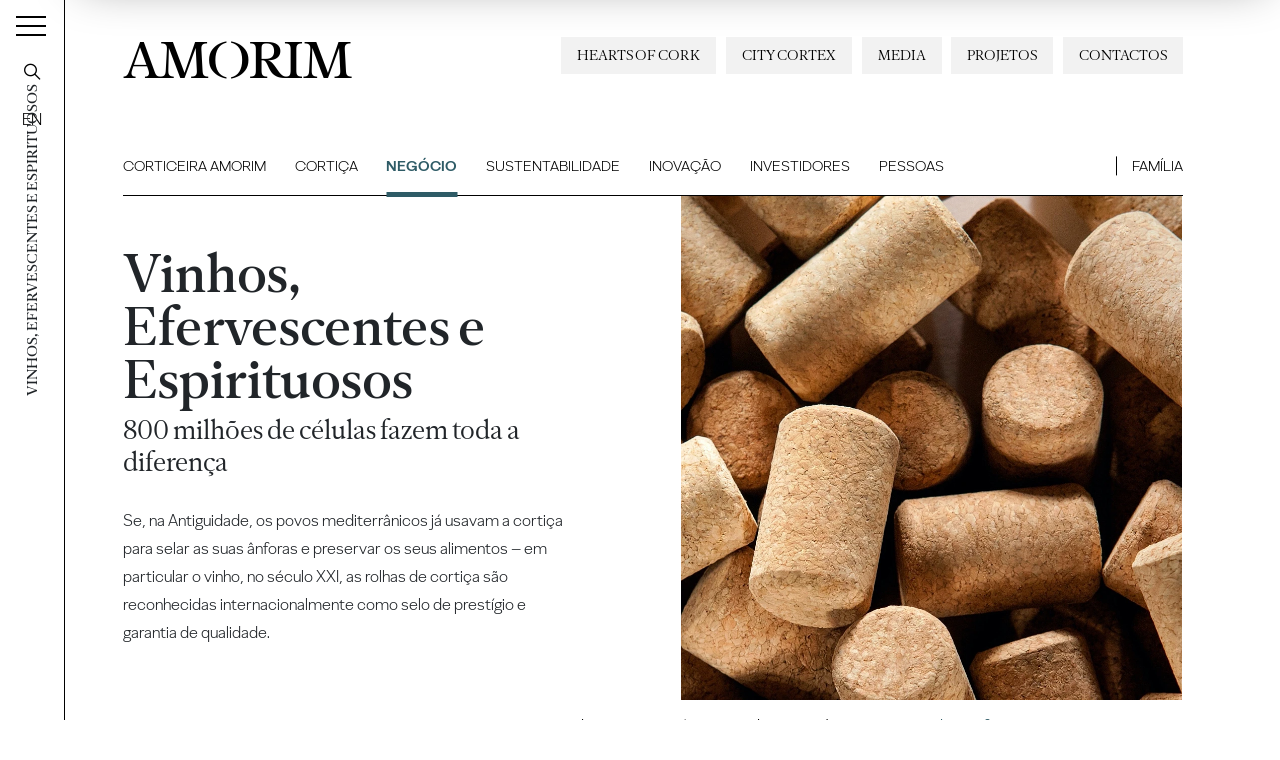

--- FILE ---
content_type: text/html; charset=utf-8
request_url: https://www.amorim.com/pt/negocio/aplicacoes-de-cortica/vinhos-efervescentes-e-espirituosos/36/
body_size: 15430
content:
<!DOCTYPE html>
<html xmlns="http://www.w3.org/1999/xhtml" xmlns:og="http://opengraphprotocol.org/schema/" xmlns:fb="http://www.facebook.com/2008/fbml" version="XHTML+RDFa 1.0" xml:lang="pt" isolang="pt-PT" lang="pt">
<head>
    <meta http-equiv="Content-Type" content="text/html; charset=utf-8" lang="pt-PT">
<title>Vinhos, Efervescentes e Espirituosos - Vinhos, Efervescentes e Espirituosos - Negócio - Aplicações de Cortiça - Corticeira Amorim, Líder Mundial Setor Cortiça</title>
<meta http-equiv="title" content="Vinhos, Efervescentes e Espirituosos - Vinhos, Efervescentes e Espirituosos - Negócio - Aplicações de Cortiça - Corticeira Amorim, Líder Mundial Setor Cortiça">
<meta name="description" content="Se, na Antiguidade, os povos mediterrânicos já usavam a cortiça para selar as suas ânforas e preservar os seus alimentos – em particular o vinho, no século XXI, as rolhas de cortiça são reconhec...">
<meta name="keywords" content="Vinhos, Efervescentes e Espirituosos, Vinhos, Efervescentes e Espirituosos, Negócio, Aplicações de Cortiça">
<meta name="copyright" content="Copyright 2021 - 2026 © Corticeira Amorim. Created by Softway">
<meta name="language" content="pt">
<meta name="F_TSTP" content="1769904984">
<meta name="F_CRC" content="48ffebe8730e778cc42d748eef578c1a">
<meta name="viewport" content="width=device-width, initial-scale=1.0, maximum-scale=5">
<meta name="format-detection" content="telephone=no">
<meta http-equiv="X-UA-Compatible" content="IE=edge">
<meta name="theme-color" content="#ffffff">
<meta property="og:title" content="Vinhos, Efervescentes e Espirituosos - Vinhos, Efervescentes e Espirituosos - Negócio - Aplicações de Cortiça - Corticeira Amorim, Líder Mundial Setor Cortiça">
<meta property="og:site_name" content="Corticeira Amorim, Líder Mundial Setor Cortiça">
<meta property="og:image" content="https://www.amorim.com/xms/img/1200x630/5b763/emM9VCZxPTkwJmY9anBnJmZsdHJbXT0/L08zbS8tME0zWnJTbS95b3Noa0ZNS1pLalNtcy1ac1VqbjdNS1ovZk1KUmptL0RNSlJqbXR6dGRrcg.jpg">
<meta property="og:image:width" content="1200">
<meta property="og:image:height" content="630">
<meta property="og:url" content="https://www.amorim.com/pt/negocio/aplicacoes-de-cortica/vinhos-efervescentes-e-espirituosos/36/">
<meta property="og:type" content="website">
<meta property="og:description" content="Se, na Antiguidade, os povos mediterrânicos já usavam a cortiça para selar as suas ânforas e preservar os seus alimentos – em particular o vinho, no século XXI, as rolhas de cortiça são reconhec...">
<link rel="apple-touch-icon" sizes="120x120" href="/apple-touch-icon.png?v=2">
<link rel="icon" type="image/png" href="/favicon-32x32.png?v=2" sizes="32x32">
<link rel="icon" type="image/png" href="/favicon-16x16.png?v=2" sizes="16x16">
<link rel="manifest" href="/site.webmanifest?v=2">
<link rel="mask-icon" href="/safari-pinned-tab.svg?v=2" color="#0065c2">
<meta name="msapplication-TileColor" content="#0065c2">
<link rel="shortcut icon" type="image/x-icon" href="/favicon.ico?v=2">
<link rel="image_src" href="https://www.amorim.com/xms/img/1200x630/5b763/emM9VCZxPTkwJmY9anBnJmZsdHJbXT0/L08zbS8tME0zWnJTbS95b3Noa0ZNS1pLalNtcy1ac1VqbjdNS1ovZk1KUmptL0RNSlJqbXR6dGRrcg.jpg">
<link rel="canonical" href="https://www.amorim.com/pt/negocio/aplicacoes-de-cortica/vinhos-efervescentes-e-espirituosos/36/">

<!-- styles -->
<link rel="stylesheet" href="/assets/css/app.css?id=b5768820f921436ff507"/>

<!-- Fonts -->

<!-- Google Tag Manager Head -->
<!-- Google Tag Manager -->
<script>(function(w,d,s,l,i){w[l]=w[l]||[];w[l].push({'gtm.start':
            new Date().getTime(),event:'gtm.js'});var f=d.getElementsByTagName(s)[0],
        j=d.createElement(s),dl=l!='dataLayer'?'&l='+l:'';j.async=true;j.src=
        'https://www.googletagmanager.com/gtm.js?id='+i+dl;f.parentNode.insertBefore(j,f);
    })(window,document,'script','dataLayer','GTM-M9MW9K5');</script>
<!-- End Google Tag Manager -->

<meta name="google-site-verification" content="FJdyn8mI8-w9bbZOMykvLZbTnrxkz2xCZzYS9OQyotM" /></head>

<body class="position-relative navbar-dark">

<!-- Google Tag Manager (noscript) -->
<noscript><iframe src="https://www.googletagmanager.com/ns.html?id=GTM-M9MW9K5"
                  height="0" width="0" style="display:none;visibility:hidden"></iframe></noscript>
<!-- End Google Tag Manager (noscript) -->


<div id="fw-main" class="">

    
    <div class="content-container">
                <div class="hamburger-curtain" data-hamburger-menu-curtain></div>
<div class="hamburger-menu hamburger-nav" data-hamburger-menu>

    <div class="logo-container">
        <div class="row h-100 align-items-center">
            <div class="col">
                <div class="brand-container">
                    <a href="/pt/" class="navbar-brand">Amorim</a>
                </div>
            </div>
            <div class="col-auto ml-auto">
                <div class="search-container">
                    <a href="javascript:void(0);" class="btn-open-search" data-search ><i class="icon icon-search"></i></a>
                </div>
            </div>
        </div>
    </div>

    <nav class="hamburger-navigation">
        <!--BEGIN GLOBAL HAMBURGER MENU NAVIGATION-->
        <ul>
            <li class="ham-item ">
                <a class="ham-link " href="javascript:void(0);"><span>Corticeira Amorim</span><i class="icon icon-angle-right"></i></a>
                <div class="nav-wrapper">
                    <div class="nav-header">
                        <a href="javascript:void(0);" class="nav-back d-block d-xl-none">
                            <i class="icon icon-angle-left d-block d-xl-none"></i><h3 class="font-weight-bold mb-0 nav-header-title">Corticeira Amorim</h3>
                        </a>
                        <h3 class="font-weight-bold mb-0 nav-header-title d-none d-xl-block" style="padding-left: 4rem">Corticeira Amorim</h3>
                    </div>
                    <div class="items">
                        <ul>
                            <li><a  href="/pt/corticeira-amorim/overview/"><span>Overview</span></a></li>
                            <li><a  href="/pt/corticeira-amorim/mensagem-do-presidente/"><span>Mensagem do Presidente</span></a></li>
                            <li><a  href="/pt/corticeira-amorim/sobre-nos/"><span>Sobre Nós</span></a></li>
                            <li><a  href="/pt/corticeira-amorim/desafios/"><span>Desafios</span></a></li>
                            <li><a  href="/pt/corticeira-amorim/missao-visao-valores/"><span>Missão, Visão & Valores</span></a></li>
                            <li><a  href="/pt/corticeira-amorim/presenca-mundial/"><span>Presença Mundial</span></a></li>
                            <li><a  href="/pt/corticeira-amorim/marcos-cronologicos/"><span>Marcos Cronológicos</span></a></li>
                            <li><a  href="/pt/corticeira-amorim/americo-amorim/"><span>Américo Amorim</span></a></li>
                            <li><a  href="/pt/corticeira-amorim/150-anos/"><span>150 Anos</span></a></li>
                        </ul>
                    </div>
                </div>
            </li>

            <li class="ham-item ">
                <a class="ham-link " href="javascript:void(0);"><span>Cortiça</span><i class="icon icon-angle-right"></i></a>
                <div class="nav-wrapper">
                    <div class="nav-header">
                        <a href="javascript:void(0);" class="nav-back d-block d-xl-none">
                            <i class="icon icon-angle-left d-block d-xl-none"></i><h3 class="font-weight-bold mb-0 nav-header-title">Cortiça</h3>
                        </a>
                        <h3 class="font-weight-bold mb-0 nav-header-title d-none d-xl-block" style="padding-left: 4rem">Cortiça</h3>
                    </div>
                    <div class="items">
                        <ul>
                            <li><a  href="/pt/cortica/overview/"><span>Overview</span></a></li>
                            <li><a  href="/pt/cortica/o-que-e/"><span>O que é</span></a></li>
                            <li><a  href="/pt/cortica/caracteristicas/"><span>Características</span></a></li>
                            <li><a  href="/pt/cortica/historia/"><span>História</span></a></li>
                            <li><a  href="/pt/cortica/montado/"><span>Montado</span></a></li>
                            <li><a  href="/pt/cortica/aplicacoes/"><span>Aplicações</span></a></li>
                            <li><a  href="/pt/cortica/timeline/"><span>Timeline</span></a></li>
                            <li><a  href="/pt/cortica/curiosidades/"><span>Curiosidades</span></a></li>
                        </ul>
                    </div>
                </div>
            </li>

            <li class="ham-item active">
                <a class="ham-link  selected" href="javascript:void(0);"><span>Negócio</span><i class="icon icon-angle-right"></i></a>
                <div class="nav-wrapper">
                    <div class="nav-header">
                        <a href="javascript:void(0);" class="nav-back d-block d-xl-none">
                            <i class="icon icon-angle-left d-block d-xl-none"></i><h3 class="font-weight-bold mb-0 nav-header-title">Negócio</h3>
                        </a>
                        <h3 class="font-weight-bold mb-0 nav-header-title d-none d-xl-block" style="padding-left: 4rem">Negócio</h3>
                    </div>
                    <div class="items">
                        <ul>
                            <li><a  href="/pt/negocio/overview/"><span>Overview</a></span></li>
                            <li class="ham-subitem has-children ">
                                <a href="javascript:void(0);" class="ham-sublink "><span>Unidades de Negócio</span><i class="icon icon-angle-right"></i></a>
                                <div class="nav-wrapper">
                                    <div class="nav-header">
                                        <a href="javascript:void(0);" class="nav-subback">
                                            <i class="icon icon-angle-left d-block d-xl-none"></i><h3 class="font-weight-bold mb-0 nav-header-title">Unidades de Negócio</h3>
                                        </a>
                                    </div>
                                    <div class="items">
                                        <ul>
											<li><a href="/pt/negocio/unidades-de-negocio/amorim-florestal/746/" ><span>Amorim Florestal</span></a></li><li><a href="/pt/negocio/unidades-de-negocio/amorim-cork/35/" ><span>Amorim Cork</span></a></li><li><a href="/pt/negocio/unidades-de-negocio/amorim-cork-solutions/5180/" ><span>Amorim Cork Solutions</span></a></li>                                        </ul>
                                    </div>
                                </div>
                            </li>
                            <li class="ham-subitem has-children active">
                                <a href="javascript:void(0);" class="ham-sublink selected"><span>Aplicações de Cortiça</span><i class="icon icon-angle-right"></i></a>
                                <div class="nav-wrapper">
                                    <div class="nav-header">
                                        <a href="javascript:void(0);" class="nav-subback">
                                            <i class="icon icon-angle-left d-block d-xl-none"></i><h3 class="font-weight-bold mb-0 nav-header-title">Aplicações de Cortiça</h3>
                                        </a>
                                    </div>
                                    <div class="items">
                                        <ul>
											<li><a href="/pt/negocio/aplicacoes-de-cortica/vinhos-efervescentes-e-espirituosos/36/" class="selected"><span>Vinhos, Efervescentes e Espirituosos</span></a></li><li><a href="/pt/negocio/aplicacoes-de-cortica/arquitetura-e-design/38/" ><span>Arquitetura e Design</span></a></li><li><a href="/pt/negocio/aplicacoes-de-cortica/construcao-e-infra-estruturas/37/" ><span>Constru&ccedil;&atilde;o e Infra-Estruturas</span></a></li><li><a href="/pt/negocio/aplicacoes-de-cortica/mobilidade/40/" ><span>Mobilidade</span></a></li><li><a href="/pt/negocio/aplicacoes-de-cortica/energia/4205/" ><span>Energia</span></a></li><li><a href="/pt/negocio/aplicacoes-de-cortica/aeroespacial/39/" ><span>Aeroespacial</span></a></li><li><a href="/pt/negocio/aplicacoes-de-cortica/desporto/41/" ><span>Desporto</span></a></li><li><a href="/pt/negocio/aplicacoes-de-cortica/outros/42/" ><span>Outros</span></a></li>                                        </ul>
                                    </div>
                                </div>
                            </li>
                            <li><a  href="/pt/negocio/city-cortex/"><span>City Cortex</a></span></li>
                        </ul>
                    </div>
                </div>
            </li>

            <li class="ham-item ">
                <a class="ham-link  " href="javascript:void(0);"><span>Sustentabilidade</span><i class="icon icon-angle-right"></i></a>
                <div class="nav-wrapper">
                    <div class="nav-header">
                        <a href="javascript:void(0);" class="nav-back d-block d-xl-none">
                            <i class="icon icon-angle-left d-block d-xl-none"></i><h3 class="font-weight-bold mb-0 nav-header-title">Sustentabilidade</h3>
                        </a>
                        <h3 class="font-weight-bold mb-0 nav-header-title d-none d-xl-block" style="padding-left: 4rem">Sustentabilidade</h3>
                    </div>
                    <div class="items">
                        <ul>
                            <li><a  href="/pt/sustentabilidade/overview/"><span>Overview</span></a></li>
                            <li><a  href="/pt/sustentabilidade/hearts-of-cork/"><span>Hearts of Cork</span></a></li>
                            <li class="ham-subitem has-children ">
                                <a href="javascript:void(0);" class="ham-sublink "><span>Ambiental</span><i class="icon icon-angle-right"></i></a>
                                <div class="nav-wrapper">
                                    <div class="nav-header">
                                        <a href="javascript:void(0);" class="nav-subback">
                                            <i class="icon icon-angle-left d-block d-xl-none"></i><h3 class="font-weight-bold mb-0 nav-header-title">Ambiental</h3>
                                        </a>
                                    </div>
                                    <div class="items">
                                        <ul>
											<li><a href="/pt/sustentabilidade/ambiental/" ><span>Overview</span></a></li><li><a href="/pt/sustentabilidade/ambiental/biodiversidade-e-ecossistemas/4302/" ><span>Biodiversidade e Ecossistemas</span></a></li><li><a href="/pt/sustentabilidade/ambiental/alteracoes-climaticas/4334/" ><span>Altera&ccedil;&otilde;es Clim&aacute;ticas</span></a></li><li><a href="/pt/sustentabilidade/ambiental/economia-circular/4335/" ><span>Economia Circular</span></a></li><li><a href="/pt/sustentabilidade/ambiental/clientes-e-consumidores-finais/4336/" ><span>Clientes e Consumidores Finais</span></a></li><li><a href="/pt/sustentabilidade/ambiental/reciclagem/4301/" ><span>Reciclagem</span></a></li><li><a href="/pt/sustentabilidade/ambiental/onde-reciclar-as-rolhas/" ><span>Onde Reciclar as Rolhas</span></a></li>                                        </ul>
                                    </div>
                                </div>
                            </li>
                            <li class="ham-subitem has-children ">
                                <a href="javascript:void(0);" class="ham-sublink "><span>Social</span><i class="icon icon-angle-right"></i></a>
                                <div class="nav-wrapper">
                                    <div class="nav-header">
                                        <a href="javascript:void(0);" class="nav-subback">
                                            <i class="icon icon-angle-left d-block d-xl-none"></i><h3 class="font-weight-bold mb-0 nav-header-title">Social</h3>
                                        </a>
                                    </div>
                                    <div class="items">
                                        <ul>
											<li><a href="/pt/sustentabilidade/social/" ><span>Overview</span></a></li><li><a href="/pt/sustentabilidade/social/trabalhadores-e-trabalhadoras/4309/" ><span>Trabalhadores e trabalhadoras</span></a></li><li><a href="/pt/sustentabilidade/social/comunidade-sociedade/4308/" ><span>Comunidade / Sociedade </span></a></li>                                        </ul>
                                    </div>
                                </div>
                            </li>
                            <li class="ham-subitem has-children ">
                                <a href="javascript:void(0);" class="ham-sublink "><span>Governação</span><i class="icon icon-angle-right"></i></a>
                                <div class="nav-wrapper">
                                    <div class="nav-header">
                                        <a href="javascript:void(0);" class="nav-subback">
                                            <i class="icon icon-angle-left d-block d-xl-none"></i><h3 class="font-weight-bold mb-0 nav-header-title">Governação</h3>
                                        </a>
                                    </div>
                                    <div class="items">
                                        <ul>
											<li><a href="/pt/sustentabilidade/governacao/" ><span>Overview</span></a></li><li><a href="/pt/sustentabilidade/governacao/estrategia-e-gestao/" ><span>Estratégia e Gestão</span></a></li><li><a href="/pt/sustentabilidade/governacao/compromissos-voluntarios/" ><span>Compromissos Voluntários</span></a></li><li><a href="/pt/sustentabilidade/governacao/politicas-e-sistemas-de-gestao/" ><span>Políticas e Sistemas de Gestão</span></a></li><li><a href="/pt/sustentabilidade/governacao/stakeholders/" ><span>Stakeholders</span></a></li><li><a href="/pt/sustentabilidade/governacao/cadeia-de-Valor/" ><span>Cadeia de Valor</span></a></li><li><a href="/pt/sustentabilidade/canal-de-denuncia/" ><span>Canal de Denúncia</span></a></li>                                        </ul>
                                    </div>
                                </div>
                            </li>
                            <li><a  href="/pt/sustentabilidade/estudos/"><span>Estudos</span></a></li>
                            <li><a  href="/pt/sustentabilidade/relatorios/"><span>Relatórios</span></a></li>
                            <li><a  href="/pt/sustentabilidade/publicacoes/"><span>Publicações</span></a></li>
                        </ul>
                    </div>
                </div>
            </li>

            <li class="ham-item ">
                <a class="ham-link " href="javascript:void(0);"><span>Inovação</span><i class="icon icon-angle-right"></i></a>
                <div class="nav-wrapper">
                    <div class="nav-header">
                        <a href="javascript:void(0);" class="nav-back d-block d-xl-none">
                            <i class="icon icon-angle-left d-block d-xl-none"></i><h3 class="font-weight-bold mb-0 nav-header-title">Inovação</h3>
                        </a>
                        <h3 class="font-weight-bold mb-0 nav-header-title d-none d-xl-block" style="padding-left: 4rem">Inovação</h3>
                    </div>
                    <div class="items">
                        <ul>
                            <li><a  href="/pt/inovacao/overview/"><span>Overview</span></a></li>
                            <li class="ham-subitem has-children ">
                                <a href="javascript:void(0);" class="ham-sublink "><span>id & Inovação</span><i class="icon icon-angle-right"></i></a>
                                <div class="nav-wrapper">
                                    <div class="nav-header">
                                        <a href="javascript:void(0);" class="nav-subback">
                                            <i class="icon icon-angle-left d-block d-xl-none"></i><h3 class="font-weight-bold mb-0 nav-header-title">id & Inovação</h3>
                                        </a>
                                    </div>
                                    <div class="items">
                                        <ul>
											<li><a href="/pt/inovacao/id-inovacao/" ><span>Overview</span></a></li><li><a href="/pt/inovacao/id-inovacao/inovacao-na-floresta/4084/" ><span>Inova&ccedil;&atilde;o na Floresta</span></a></li><li><a href="/pt/inovacao/id-inovacao/inovacao-nas-rolhas/4199/" ><span>Inova&ccedil;&atilde;o nas Rolhas</span></a></li><li><a href="/pt/inovacao/id-inovacao/inovacao-nos-revestimentos/4200/" ><span>Inova&ccedil;&atilde;o nos Revestimentos</span></a></li><li><a href="/pt/inovacao/id-inovacao/inovacao-nos-aglomerados-compositos/4201/" ><span>Inova&ccedil;&atilde;o nos Aglomerados Comp&oacute;sitos</span></a></li><li><a href="/pt/inovacao/id-inovacao/inovacao-nos-isolamentos/4202/" ><span>Inova&ccedil;&atilde;o nos Isolamentos</span></a></li>                                        </ul>
                                    </div>
                                </div>
                            </li>
                            <li><a  href="/pt/inovacao/amorim-cork-ventures/"><span>Amorim Cork Ventures</span></a></li>
                        </ul>
                    </div>
                </div>
            </li>

            <li class="ham-item " >
                <a class="ham-link " href="javascript:void(0);"><span>Investidores</span><i class="icon icon-angle-right"></i></a>
                <div class="nav-wrapper">
                    <div class="nav-header">
                        <a href="javascript:void(0);" class="nav-back d-block d-xl-none">
                            <i class="icon icon-angle-left d-block d-xl-none"></i><h3 class="font-weight-bold mb-0 nav-header-title">Investidores</h3>
                        </a>
                        <h3 class="font-weight-bold mb-0 nav-header-title d-none d-xl-block" style="padding-left: 4rem">Investidores</h3>
                    </div>
                    <div class="items">
                        <ul>
                            <li><a  href="/pt/investidores/overview/"><span>Overview</span></a></li>
                            <li><a  href="/pt/investidores/factsheet/"><span>Factsheet</span></a></li>
                            <li class="ham-subitem has-children ">
                                <a href="javascript:void(0);" class="ham-sublink "><span>Ação Corticeira Amorim</span><i class="icon icon-angle-right"></i></a>
                                <div class="nav-wrapper">
                                    <div class="nav-header">
                                        <a href="javascript:void(0);" class="nav-subback">
                                            <i class="icon icon-angle-left d-block d-xl-none"></i><h3 class="font-weight-bold mb-0 nav-header-title">Ação Corticeira Amorim</h3>
                                        </a>
                                    </div>
                                    <div class="items">
                                        <ul>
											<li><a href="/pt/investidores/acao-corticeira-amorim/performance-bolsista/" ><span>Performance Bolsista</span></a></li><li><a href="/pt/investidores/acao-corticeira-amorim/estrutura-acionista/" ><span>Estrutura Acionista</span></a></li><li><a href="/pt/investidores/acao-corticeira-amorim/dividendos/" ><span>Dividendos</span></a></li>                                        </ul>
                                    </div>
                                </div>
                            </li>
                            <li class="ham-subitem has-children ">
                                <a href="javascript:void(0);" class="ham-sublink "><span>Governo Societário</span><i class="icon icon-angle-right"></i></a>
                                <div class="nav-wrapper">
                                    <div class="nav-header">
                                        <a href="javascript:void(0);" class="nav-subback">
                                            <i class="icon icon-angle-left d-block d-xl-none"></i><h3 class="font-weight-bold mb-0 nav-header-title">Governo Societário</h3>
                                        </a>
                                    </div>
                                    <div class="items">
                                        <ul>
											<li><a href="/pt/investidores/governo-societario/modelo-de-governo/" ><span>Modelo de Governo</span></a></li><li><a href="/pt/investidores/governo-societario/orgaos-sociais/" ><span>Órgãos Sociais</span></a></li><li><a href="/pt/investidores/governo-societario/estatutos-regulamentos-e-politicas/" ><span>Estatutos, Regulamentos e Políticas</span></a></li><li><a href="/pt/investidores/governo-societario/etica-e-compliance/" ><span>Ética e Compliance</span></a></li><li><a href="/pt/investidores/governo-societario/sustentabilidade/" ><span>Sustentabilidade</span></a></li><li><a href="/pt/investidores/governo-societario/relatorio-do-governo-societario/" ><span>Relatório do Governo Societário</span></a></li>                                        </ul>
                                    </div>
                                </div>
                            </li>
                            <li><a  href="/pt/investidores/assembleia-geral/"><span>Assembleia Geral</span></a></li>
                            <li class="ham-subitem has-children ">
                                <a href="javascript:void(0);" class="ham-sublink "><span>Informação Financeira</span><i class="icon icon-angle-right"></i></a>
                                <div class="nav-wrapper">
                                    <div class="nav-header">
                                        <a href="javascript:void(0);" class="nav-subback">
                                            <i class="icon icon-angle-left d-block d-xl-none"></i><h3 class="font-weight-bold mb-0 nav-header-title">Informação Financeira</h3>
                                        </a>
                                    </div>
                                    <div class="items">
                                        <ul>
                                            <li class="" ><a href="/pt/investidores/informacao-financeira/relatorios-anuais/">Relatórios Anuais</a></li>
                                            <li class="" ><a href="/pt/investidores/informacao-financeira/outros-relatorios/">Outros Relatórios</a></li>
                                        </ul>
                                    </div>
                                </div>
                            </li>
                            <li><a  href="/pt/investidores/comunicados/"><span>Comunicados</span></a></li>
                            <li><a   href="/pt/investidores/calendario-de-eventos/"><span>Calendário de Eventos</span></a></li>
                            <li><a  href="/pt/investidores/kit-do-investidor/"><span>Kit do Investidor</span></a></li>
                            <li><a  href="/pt/investidores/relacoes-com-investidores/"><span>Relações com Investidores<span></a></li>
                        </ul>
                    </div>
                </div>
            </li>

            <li class="ham-item ">
                <a class="ham-link " href="javascript:void(0);"><span>Pessoas</span><i class="icon icon-angle-right"></i></a>
                <div class="nav-wrapper">
                    <div class="nav-header">
                        <a href="javascript:void(0);" class="nav-back d-block d-xl-none">
                            <i class="icon icon-angle-left d-block d-xl-none"></i><h3 class="font-weight-bold mb-0 nav-header-title">Pessoas</h3>
                        </a>
                        <h3 class="font-weight-bold mb-0 nav-header-title d-none d-xl-block" style="padding-left: 4rem">Pessoas</h3>
                    </div>
                    <div class="items">
                        <ul>
                            <li><a  href="/pt/pessoas/overview/"><span>Overview</span></a></li>
                            <li><a  href="/pt/pessoas/quem-somos/"><span>Quem Somos</span></a></li>
                            <li><a  href="/pt/pessoas/onde-estamos/"><span>Onde Estamos</span></a></li>
                            <li><a  href="/pt/pessoas/a-nossa-equipa/"><span>A Nossa Equipa</span></a></li>
                            <li><a  href="/pt/pessoas/oportunidades/"><span>Oportunidades</span></a></li>
                            <li><a  href="/pt/pessoas/candidate-se/"><span>Candidate-se</span></a></li>
                        </ul>
                    </div>
                </div>
            </li>

            <li class="ham-item ">
                <a class="ham-link " href="javascript:void(0);"><span>Família</span><i class="icon icon-angle-right"></i></a>
                <div class="nav-wrapper">
                    <div class="nav-header">
                        <a href="javascript:void(0);" class="nav-back d-block d-xl-none">
                            <i class="icon icon-angle-left d-block d-xl-none"></i><h3 class="font-weight-bold mb-0 nav-header-title">Família</h3>
                        </a>
                        <h3 class="font-weight-bold mb-0 nav-header-title d-none d-xl-block" style="padding-left: 4rem">Família</h3>
                    </div>
                    <div class="items">
                        <ul>
                            <li><a  href="/pt/familia/grupo-amorim/"><span>Grupo Amorim</span></a></li>
                            <li><a  href="/pt/familia/marcos-cronologicos/"><span>Marcos Cronológicos</span></a></li>
                            <li><a  href="/pt/familia/vinho/"><span>Vinho</span></a></li>
                            <li><a  href="/pt/familia/em-memoria-de-americo-amorim/"><span>Em memória de Américo Amorim</span></a></li>
                        </ul>
                    </div>
                </div>
            </li>

            <li class="ham-item ">
                <a class=" " href="/pt/projetos/"><span>Projetos</span></a>
            </li>

            <li class="ham-item ">
                <a class="ham-link " href="javascript:void(0);"><span>Media</span><i class="icon icon-angle-right"></i></a>
                <div class="nav-wrapper">
                    <div class="nav-header">
                        <a href="javascript:void(0);" class="nav-back d-block d-xl-none">
                            <i class="icon icon-angle-left d-block d-xl-none"></i><h3 class="font-weight-bold mb-0 nav-header-title">Media</h3>
                        </a>
                        <h3 class="font-weight-bold mb-0 nav-header-title d-none d-xl-block" style="padding-left: 4rem">Media</h3>
                    </div>
                    <div class="items">
                        <ul>
                            <li><a  href="/pt/media/overview/"><span>Overview</span></a></li>
                            <li><a  href="/pt/media/noticias/"><span>Notícias</span></a></li>
                            <li><a  href="/pt/media/amorim-news/"><span>Amorim News</span></a></li>
                            <li><a  href="/pt/media/documentacao/"><span>Documentação</span></a></li>
                            <li><a  href="/pt/media/galeria-de-imagens/"><span>Imagens</span></a></li>
                            <li><a  href="/pt/media/galeria-de-videos/"><span>Vídeos</span></a></li>
                        </ul>
                    </div>
                </div>
            </li>

            <li class="ham-item ">
                <a class=" " href="/pt/contactos/"><span>Contactos</span></a>
            </li>
            <li class="ham-item ">
                <a class=" " href=""><span></span></a>
            </li>
            <li class="ham-item ">
                <a class=" " href=""><span></span></a>
            </li>
        </ul>
    </nav>
</div>
<div class="search-box" data-search-box>
    <div class="search-box-container">
        <form action="/pt/resultados-de-pesquisa/">
            <div class="input-group">
                <input class="form-control form-control-lg" name="f_kw" data-input type="text" placeholder="Procurar...">
                <div class="input-group-append close" data-close>
                    <button type="button" class="btn-close btn-close-search"><i class="icon icon-times"></i></button>
                </div>
                <div class="input-group-append">
                    <button type="submit" class="btn-search"><i class="icon icon-search"></i></button>
                </div>
            </div>
        </form>
    </div>
</div>

<div class="toggle-container">
    <button class="navbar-toggler collapsed" data-control="menu-hamburger" data-toggler>
        <span></span>
        <span></span>
        <span></span>
    </button>
</div>

<nav class="navbar-left" data-control="navbar-left">
    <div class="navbar-left-container">
        <div class="page-vertical-title" data-vertical-title>
							Vinhos, Efervescentes e Espirituosos			        </div>
        <a href="javascript:void(0);" class="navbar-search btn-open-search" data-search-nav-left data-search><i class="icon icon-search"></i></a>

		            <a href="/en/business/cork-aplications/still-and-sparkling-wines-and-spirits/36/" class="navbar-lang" data-lang>EN</a>
		    </div>
</nav>

<header data-control="menu-top">
    <div class="navbar-top-bg"></div>
    <div class="header-line"></div>
    <nav class="navbar">

        <div class="flex-column w-100">

            <a class="navbar-brand" href="/pt/">AMORIM</a>

            <ul class="navbar-nav secondary-navbar d-none d-lg-flex ml-auto">
                <li class="nav-item "><a class="nav-link" href="/pt/contactos/">Contactos</a></li>
                <li class="nav-item "><a class="nav-link" href="/pt/projetos/">Projetos</a></li>
                <li class="nav-item dropdown " data-control="dropdown-hover">
                    <a class="nav-link" href="/pt/media/" id="dropdownMedia">Media</a>
                    <div class="dropdown-menu" aria-labelledby="dropdownMedia">
                        <a href="/pt/media/overview/" class="dropdown-item "><span>Overview</span></a>
                        <a href="/pt/media/noticias/" class="dropdown-item "><span>Notícias</span></a>
                        <a href="/pt/media/galeria-de-videos/" class="dropdown-item "><span>Vídeos</span></a>
                        <a href="/pt/media/galeria-de-imagens/" class="dropdown-item "><span>Imagens</span></a>
                        <a href="/pt/media/amorim-news/" class="dropdown-item "><span>Amorim News</span></a>
                        <a href="/pt/media/documentacao/" class="dropdown-item "><span>Documentação</span></a>
                    </div>
                </li>
                <li class="nav-item "><a class="nav-link" href="/pt/negocio/city-cortex/" style="white-space: nowrap">City Cortex</a></li>
                <li class="nav-item "><a class="nav-link" href="/pt/sustentabilidade/hearts-of-cork/" style="white-space: nowrap">Hearts of Cork</a></li>
            </ul>

            <ul class="navbar-nav main-navbar">
                <li class="nav-item  dropdown dropdown-mainmenu position-static">
                    <a class="nav-link" href="/pt/corticeira-amorim/">Corticeira Amorim</a>
                    <ul class="dropdown-menu">
                        <li class="dropdown-item">
                            <div class="container-fluid">
                                <div class="row no-gutters">
                                    <div class="col-auto">
                                        <div class="dropdown-block no-border">
                                            <ul class="dropdown-submenu mr-4">
                                                <li><a  href="/pt/corticeira-amorim/overview/">Overview</a></li>
                                                <li><a  href="/pt/corticeira-amorim/mensagem-do-presidente/">Mensagem do Presidente</a></li>
                                                <li><a  href="/pt/corticeira-amorim/sobre-nos/">Sobre Nós</a></li>
                                                <li><a  href="/pt/corticeira-amorim/desafios/">Desafios</a></li>
                                                <li><a  href="/pt/corticeira-amorim/missao-visao-valores/">Missão, Visão & Valores</a></li>
                                            </ul>
                                        </div>
                                    </div>
                                    <div class="col-auto">
                                        <div class="dropdown-block">
                                            <ul class="dropdown-submenu mr-4">
                                                <li><a  href="/pt/corticeira-amorim/presenca-mundial/">Presença Mundial</a></li>
                                                <li><a  href="/pt/corticeira-amorim/marcos-cronologicos/">Marcos Cronológicos</a></li>
                                                <li><a  href="/pt/corticeira-amorim/americo-amorim/">Américo Amorim</a></li>
                                                <li><a  href="/pt/corticeira-amorim/150-anos/">150 Anos</a></li>
                                            </ul>
                                        </div>
                                    </div>
                                    <div class="col d-none d-lg-block">
										                                            <div class="dropdown-block dropdown-photo no-border p-0 ml-auto text-right">
												<a href="https://www.amorim.com/pt/corticeira-amorim/150-anos/" target="_self" class="card card-absolute-dropdown white-type hover-link-white">
            <div class="card-photo bg-photo h-100">
                <div class="link-icon"></div>
                <div class="zoom" style="background-image: url('https://www.amorim.com/xms/img/800x/af82a/cT05MCZmPXdlYnAmZmx0cltdPXVzbQ/L08zbS8tME0zWnJTbS9Eei95eXM0eTR5c1daSi96VnlzWkpqbS9aM2puTTNzelZ5WkpqbXN6dHp0ZGty.webp');"></div>
            </div>
            <div class="card-body">
                <small class="text-uppercase"></small>
                <div class="font-serif font-weight-bold h3 mb-2"></div>
            </div>
        </a>
                                                </div>
										                                    </div>
                                </div>
                            </div>
                        </li>
                    </ul>
                </li>
                <li class="nav-item  dropdown dropdown-mainmenu position-static">
                    <a class="nav-link" href="/pt/cortica/">Cortiça</a>
                    <ul class="dropdown-menu">
                        <li class="dropdown-item">
                            <div class="container-fluid">
                                <div class="row no-gutters">
                                    <div class="col-auto">
                                        <div class="dropdown-block no-border">
                                            <ul class="dropdown-submenu mr-4">
                                                <li><a  href="/pt/cortica/overview/">Overview</a></li>
                                                <li><a  href="/pt/cortica/o-que-e/">O que é</a></li>
                                                <li><a  href="/pt/cortica/caracteristicas/">Características</a></li>
                                                <li><a  href="/pt/cortica/historia/">História</a></li>
                                            </ul>
                                        </div>
                                    </div>
                                    <div class="col-auto">
                                        <div class="dropdown-block">
                                            <ul class="dropdown-submenu mr-4">
                                                <li><a  href="/pt/cortica/montado/">Montado</a></li>
                                                <li><a  href="/pt/cortica/aplicacoes/">Aplicações</a></li>
                                                <li><a  href="/pt/cortica/timeline/">Timeline</a></li>
                                                <li><a  href="/pt/cortica/curiosidades/">Curiosidades</a></li>
                                            </ul>
                                        </div>
                                    </div>
                                    <div class="col d-none d-lg-block">
                                        <div class="dropdown-block dropdown-photo no-border p-0 ml-auto">

											                                                <div class="dropdown-block dropdown-photo no-border p-0 ml-auto text-right">
													<a href="https://www.amorim.com/pt/cortica/caracteristicas/" target="_self" class="card card-absolute-dropdown white-type hover-link-white">
        <div class="card-photo bg-photo h-100">
            <div class="link-icon"></div>
            <div class="zoom" style="background-image: url('https://www.amorim.com/xms/img/800x/30ed3/cT05MCZmPXdlYnAmZmx0cltdPXVzbQ/L08zbS8tME0zWnJTbS9Eei95eXM0eTR5c1daSi96VnlzWkpqbS9tdW03U0o3WjBNRk0tWi1TdHp0ZGty.webp');"></div>
        </div>
        <div class="card-body">
            <small class="text-uppercase">Caracteristicas</small>
            <div class="font-serif font-weight-bold h3 mb-2">Natural, Vers&aacute;til e Sustent&aacute;vel</div>
        </div>
    </a>
                                                </div>
											
                                        </div>
                                    </div>
                                </div>
                            </div>
                        </li>
                    </ul>
                </li>
                <li class="nav-item active dropdown dropdown-mainmenu position-static">
                    <a class="nav-link" href="/pt/negocio/">Negócio</a>
                    <ul class="dropdown-menu">
                        <li class="dropdown-item">
                            <div class="container-fluid">
                                <div class="row no-gutters">
                                    <div class="col-auto">
                                        <div class="dropdown-block no-border">
                                            <ul class="dropdown-submenu">
                                                <li><a  href="/pt/negocio/overview/">Overview</a></li>
                                                <li>
                                                    <div class=" selected" >Unidades de Negócio</div>
                                                    <ul>
														                                                            <li  ><a href="/pt/negocio/unidades-de-negocio/amorim-florestal/746/">Amorim Florestal</a></li>
														                                                            <li  ><a href="/pt/negocio/unidades-de-negocio/amorim-cork/35/">Amorim Cork</a></li>
														                                                            <li  ><a href="/pt/negocio/unidades-de-negocio/amorim-cork-solutions/5180/">Amorim Cork Solutions</a></li>
														                                                    </ul>
                                                </li>
                                            </ul>
                                        </div>
                                    </div>
                                    <div class="col-auto">
                                        <div class="dropdown-block">
                                            <ul class="dropdown-submenu">
                                                <li>
                                                    <div class="active ">Aplicações de Cortiça</div>
                                                    <ul>
														                                                            <li class="active" ><a href="/pt/negocio/aplicacoes-de-cortica/vinhos-efervescentes-e-espirituosos/36/">Vinhos, Efervescentes e Espirituosos</a></li>
														                                                            <li  ><a href="/pt/negocio/aplicacoes-de-cortica/arquitetura-e-design/38/">Arquitetura e Design</a></li>
														                                                            <li  ><a href="/pt/negocio/aplicacoes-de-cortica/construcao-e-infra-estruturas/37/">Constru&ccedil;&atilde;o e Infra-Estruturas</a></li>
														                                                            <li  ><a href="/pt/negocio/aplicacoes-de-cortica/mobilidade/40/">Mobilidade</a></li>
														                                                            <li  ><a href="/pt/negocio/aplicacoes-de-cortica/energia/4205/">Energia</a></li>
														                                                            <li  ><a href="/pt/negocio/aplicacoes-de-cortica/aeroespacial/39/">Aeroespacial</a></li>
														                                                            <li  ><a href="/pt/negocio/aplicacoes-de-cortica/desporto/41/">Desporto</a></li>
														                                                            <li  ><a href="/pt/negocio/aplicacoes-de-cortica/outros/42/">Outros</a></li>
														                                                    </ul>
                                                </li>
                                            </ul>
                                        </div>
                                    </div>
                                    <div class="col">
                                        <div class="dropdown-block">
                                            <ul class="dropdown-submenu">
                                                <li><a  href="/pt/negocio/city-cortex/">City Cortex</a></li>
                                            </ul>
                                        </div>
                                    </div>
                                    <div class="col d-none d-lg-block">
										                                            <div class="dropdown-block dropdown-photo no-border p-0 ml-auto text-right">
												<a href="https://www.amorim.com/pt/negocio/overview/" target="_self" class="card card-absolute-dropdown white-type hover-link-white">
        <div class="card-photo bg-photo h-100">
            <div class="link-icon"></div>
            <div class="zoom" style="background-image: url('https://www.amorim.com/xms/img/800x/5a66f/cT05MCZmPXdlYnAmZmx0cltdPXVzbQ/L08zbS8tME0zWnJTbS95NHMySk0tWi1TbXNnU3JqS01qL2xqRlJabXNoM2puTTNzVWpuOC9sakZSWnNnLWJTS1IvbXUzc3lRNDZ0enRka3I.webp');"></div>
        </div>
        <div class="card-body">
            <small class="text-uppercase">Corticeira Amorim</small>
            <div class="font-serif font-weight-bold h3 mb-2">L&iacute;der mundial no setor da corti&ccedil;a</div>
        </div>
    </a>
                                            </div>
										                                    </div>
                                </div>
                            </div>
                        </li>
                    </ul>
                </li>
                <li class="nav-item  dropdown dropdown-mainmenu position-static">
                    <a class="nav-link" href="/pt/sustentabilidade/">Sustentabilidade</a>
                    <ul class="dropdown-menu">
                        <li class="dropdown-item">
                            <div class="container-fluid">
                                <div class="row no-gutters">
                                    <div class="col-auto">
                                        <div class="dropdown-block no-border">
                                            <ul class="dropdown-submenu">
                                                <li><a  href="/pt/sustentabilidade/overview/">Overview</a></li>
                                                <li><a  href="/pt/sustentabilidade/hearts-of-cork/">Hearts of Cork</a></li>
                                                <li>
                                                    <a class=" selected" href="/pt/sustentabilidade/ambiental/">Ambiental</a>
                                                    <ul>
																																												                                                            <li  ><a href="/pt/sustentabilidade/ambiental/biodiversidade-e-ecossistemas/4302/">Biodiversidade e Ecossistemas</a></li>
																													                                                            <li  ><a href="/pt/sustentabilidade/ambiental/alteracoes-climaticas/4334/">Altera&ccedil;&otilde;es Clim&aacute;ticas</a></li>
																													                                                            <li  ><a href="/pt/sustentabilidade/ambiental/economia-circular/4335/">Economia Circular</a></li>
																													                                                            <li  ><a href="/pt/sustentabilidade/ambiental/clientes-e-consumidores-finais/4336/">Clientes e Consumidores Finais</a></li>
																													                                                            <li  ><a href="/pt/sustentabilidade/ambiental/reciclagem/4301/">Reciclagem</a></li>
																													                                                            <li  ><a href="/pt/sustentabilidade/ambiental/onde-reciclar-as-rolhas/">Onde Reciclar as Rolhas</a></li>
														                                                    </ul>
                                                </li>
                                            </ul>
                                        </div>
                                    </div>
                                    <div class="col-auto">
                                        <div class="dropdown-block">
                                            <ul class="dropdown-submenu">
                                                <li>
                                                    <a class=" selected" href="/pt/sustentabilidade/social/">Social</a>
                                                    <ul>
																																												                                                            <li  ><a href="/pt/sustentabilidade/social/trabalhadores-e-trabalhadoras/4309/">Trabalhadores e trabalhadoras</a></li>
																													                                                            <li  ><a href="/pt/sustentabilidade/social/comunidade-sociedade/4308/">Comunidade / Sociedade </a></li>
														                                                    </ul>
                                                </li>
                                                <li>
                                                    <a class=" selected" href="/pt/sustentabilidade/governacao/">Governação</a>
                                                    <ul>
																																												                                                            <li  ><a href="/pt/sustentabilidade/governacao/estrategia-e-gestao/">Estratégia e Gestão</a></li>
																													                                                            <li  ><a href="/pt/sustentabilidade/governacao/compromissos-voluntarios/">Compromissos Voluntários</a></li>
																													                                                            <li  ><a href="/pt/sustentabilidade/governacao/politicas-e-sistemas-de-gestao/">Políticas e Sistemas de Gestão</a></li>
																													                                                            <li  ><a href="/pt/sustentabilidade/governacao/stakeholders/">Stakeholders</a></li>
																													                                                            <li  ><a href="/pt/sustentabilidade/governacao/cadeia-de-Valor/">Cadeia de Valor</a></li>
																													                                                            <li  ><a href="/pt/sustentabilidade/canal-de-denuncia/">Canal de Denúncia</a></li>
														                                                    </ul>
                                                </li>
                                            </ul>
                                        </div>
                                    </div>
                                    <div class="col-auto">
                                        <div class="dropdown-block">
                                            <ul class="dropdown-submenu">
												                                                <li><a  href="/pt/sustentabilidade/estudos/">Estudos</a></li>
                                                <li><a  href="/pt/sustentabilidade/relatorios/">Relatórios</a></li>
                                                <li><a  href="/pt/sustentabilidade/publicacoes/">Publicações</a></li>
                                            </ul>
                                        </div>
                                    </div>
                                    <div class="col d-none d-xl-block">
										                                            <div class="dropdown-block dropdown-photo no-border p-0 ml-auto text-right">
												<a href="https://www.amorim.com/xms/files/Sustentabilidade/Amorim_booklet_2024.pdf" target="_self" class="card card-absolute-dropdown white-type hover-link-white">
        <div class="card-photo bg-photo h-100">
            <div class="link-icon"></div>
            <div class="zoom" style="background-image: url('https://www.amorim.com/xms/img/800x/1b23b/cT05MCZmPXdlYnAmZmx0cltdPXVzbQ/L08zbS8tME0zWnJTbS96VnNhdW03U0o3WjBNRk0tWi1TLzBqajhGUzdtdW03U0o3WjBNRk0tWi1Tc1lTMFJqbk1Fako3WkZ0enRrSnI.webp');"></div>
        </div>
        <div class="card-body">
            <small class="text-uppercase">Booklet</small>
            <div class="font-serif font-weight-bold h3 mb-2">Sustainable by nature</div>
        </div>
    </a>
                                            </div>
										
                                    </div>
                                </div>
                            </div>
                        </li>
                    </ul>
                </li>
                <li class="nav-item  dropdown dropdown-mainmenu position-static">
                    <a class="nav-link" href="/pt/inovacao/">Inovação</a>
                    <ul class="dropdown-menu">
                        <li class="dropdown-item">
                            <div class="container-fluid">
                                <div class="row no-gutters">
                                    <div class="col-auto">
                                        <div class="dropdown-block no-border">
                                            <ul class="dropdown-submenu">
                                                <li><a  href="/pt/inovacao/overview/">Overview</a></li>
                                                <li>
                                                    <a class=" selected" href="/pt/inovacao/id-inovacao/">id & Inovação</a>
                                                    <ul>
																																												                                                            <li  ><a href="/pt/inovacao/id-inovacao/inovacao-na-floresta/4084/">Inova&ccedil;&atilde;o na Floresta</a></li>
																													                                                            <li  ><a href="/pt/inovacao/id-inovacao/inovacao-nas-rolhas/4199/">Inova&ccedil;&atilde;o nas Rolhas</a></li>
																													                                                            <li  ><a href="/pt/inovacao/id-inovacao/inovacao-nos-revestimentos/4200/">Inova&ccedil;&atilde;o nos Revestimentos</a></li>
																													                                                            <li  ><a href="/pt/inovacao/id-inovacao/inovacao-nos-aglomerados-compositos/4201/">Inova&ccedil;&atilde;o nos Aglomerados Comp&oacute;sitos</a></li>
																													                                                            <li  ><a href="/pt/inovacao/id-inovacao/inovacao-nos-isolamentos/4202/">Inova&ccedil;&atilde;o nos Isolamentos</a></li>
														                                                    </ul>
                                                </li>
                                                <li><a  href="/pt/inovacao/amorim-cork-ventures/">Amorim Cork Ventures</a></li>
                                            </ul>
                                        </div>
                                    </div>
                                    <div class="col col-xl-7 ml-auto d-none d-lg-block">
										                                            <div class="dropdown-block dropdown-photo no-border p-0 ml-auto text-right">
												<a href="https://www.amorim.com/pt/projetos/naturity-e-xpur-as-tecnologias-anti-tca-mais-inovadoras-ecologicas-e-eficientes-do-mundo/4407/" target="_self" class="card card-absolute-dropdown white-type hover-link-white">
        <div class="card-photo bg-photo h-100">
            <div class="link-icon"></div>
            <div class="zoom" style="background-image: url('https://www.amorim.com/xms/img/800x/4926f/cT05MCZmPXdlYnAmZmx0cltdPXVzbQ/L08zbS8tME0zWnJTbS95NHMySk0tWi1TbXNnU3JqS01qL2xqRlJabXNoM2puTTNzVWpuOC9sakZSWnNiblo3WjNTSjdqc19rdW4vX2t1bnNBYVV4NXp5eXR6dGRrcg.webp');"></div>
        </div>
        <div class="card-body">
            <small class="text-uppercase">Naturity e Xp&uuml;r</small>
            <div class="font-serif font-weight-bold h3 mb-2">Reaching a New Level</div>
        </div>
    </a>
                                            </div>
										                                    </div>
                                </div>
                            </div>
                        </li>
                    </ul>
                </li>
                <li class="nav-item  dropdown dropdown-mainmenu position-static" >
                    <a class="nav-link" href="/pt/investidores/">Investidores</a>
                    <ul class="dropdown-menu">
                        <li class="dropdown-item">
                            <div class="container-fluid">
                                <div class="row no-gutters">
                                    <div class="col-auto">
                                        <div class="dropdown-block no-border">
                                            <ul class="dropdown-submenu">
                                                <li><a  href="/pt/investidores/overview/">Overview</a></li>
                                                <li><a  href="/pt/investidores/factsheet/">Factsheet</a></li>
                                                <li>
                                                    <div class=" selected">Ação Corticeira Amorim</div>
                                                    <ul>
														                                                            <li  ><a href="/pt/investidores/acao-corticeira-amorim/performance-bolsista/">Performance Bolsista</a></li>
														                                                            <li  ><a href="/pt/investidores/acao-corticeira-amorim/estrutura-acionista/">Estrutura Acionista</a></li>
														                                                            <li  ><a href="/pt/investidores/acao-corticeira-amorim/dividendos/">Dividendos</a></li>
														                                                    </ul>
                                                </li>
                                            </ul>
                                        </div>
                                    </div>
                                    <div class="col-auto">
                                        <div class="dropdown-block">
                                            <ul class="dropdown-submenu">
                                                <li>
                                                    <div class=" selected">Governo Societário</div>
                                                    <ul>
														                                                            <li  ><a href="/pt/investidores/governo-societario/modelo-de-governo/">Modelo de Governo</a></li>
														                                                            <li  ><a href="/pt/investidores/governo-societario/orgaos-sociais/">Órgãos Sociais</a></li>
														                                                            <li  ><a href="/pt/investidores/governo-societario/estatutos-regulamentos-e-politicas/">Estatutos, Regulamentos e Políticas</a></li>
														                                                            <li  ><a href="/pt/investidores/governo-societario/etica-e-compliance/">Ética e Compliance</a></li>
														                                                            <li  ><a href="/pt/investidores/governo-societario/sustentabilidade/">Sustentabilidade</a></li>
														                                                            <li  ><a href="/pt/investidores/governo-societario/relatorio-do-governo-societario/">Relatório do Governo Societário</a></li>
														                                                    </ul>
                                                </li>
                                                <li><a  href="/pt/investidores/assembleia-geral/">Assembleia Geral</a></li>
                                            </ul>
                                        </div>
                                    </div>
                                    <div class="col-auto">
                                        <div class="dropdown-block">
                                            <ul class="dropdown-submenu">
                                                <li>
                                                    <div class=" selected">Informação Financeira</div>
                                                    <ul>
                                                        <li class="" ><a href="/pt/investidores/informacao-financeira/relatorios-anuais/">Relatórios Anuais</a></li>
                                                        <li class="" ><a href="/pt/investidores/informacao-financeira/outros-relatorios/">Outros Relatórios</a></li>
                                                    </ul>
                                                </li>
                                                <li><a  href="/pt/investidores/comunicados/">Comunicados</a></li>
                                                <li><a   href="/pt/investidores/calendario-de-eventos/">Calendário de Eventos</a></li>
                                                <li><a  href="/pt/investidores/kit-do-investidor/">Kit do Investidor</a></li>
                                                <li><a  href="/pt/investidores/relacoes-com-investidores/">Relações com Investidores</a></li>
                                            </ul>
                                        </div>
                                    </div>
                                    <div class="col ml-auto d-none d-xl-block"></div>
                                </div>
                            </div>
                        </li>
                    </ul>
                </li>
                <li class="nav-item  dropdown dropdown-mainmenu position-static">
                    <a class="nav-link" href="/pt/pessoas/">Pessoas</a>
                    <ul class="dropdown-menu">
                        <li class="dropdown-item">
                            <div class="container-fluid">
                                <div class="row no-gutters">
                                    <div class="col-auto">
                                        <div class="dropdown-block no-border">
                                            <ul class="dropdown-submenu">
                                                <li><a  href="/pt/pessoas/overview/">Overview</a></li>
                                                <li><a  href="/pt/pessoas/quem-somos/">Quem Somos</a></li>
                                                <li><a  href="/pt/pessoas/onde-estamos/">Onde Estamos</a></li>
                                            </ul>
                                        </div>
                                    </div>
                                    <div class="col-auto">
                                        <div class="dropdown-block">
                                            <ul class="dropdown-submenu">
                                                <li><a  href="/pt/pessoas/a-nossa-equipa/">A Nossa Equipa</a></li>
                                                <li><a  href="/pt/pessoas/oportunidades/">Oportunidades</a></li>
                                                <li><a  href="/pt/pessoas/candidate-se/">Candidate-se</a></li>
                                            </ul>
                                        </div>
                                    </div>
                                    <div class="col d-none d-lg-block">
                                        <div class="dropdown-block dropdown-photo no-border p-0 ml-auto text-right">

																							<div class="card card-absolute-dropdown card-quote-dropdown">
    <div class="card-body">
        <div class="font-serif font-weight-bold h6 mb-2">&quot;Fazer parte do Grupo Amorim, significa para mim, fazer parte de um projeto din&acirc;mico com orienta&ccedil;&atilde;o para o futuro, sustentado em bases s&oacute;lidas que me oferece desafios constantes. Trabalho todos os dias com a certeza de estar a criar um futuro melhor. A Amorim distingue-se pela sua postura claramente adaptativa nos mercados, assim como da sua postura detentora das suas ra&iacute;zes elevando o seu produto ao n&iacute;vel da excel&ecirc;ncia.&quot;</div>
        <div class="row no-gutters align-items-center mt-4">
            <div class="col-auto">
                <div class="bg-photo bg-h-100" style="background-image: url('https://www.amorim.com/xms/img/400x/15a9a/cT05MCZmPXdlYnAmZmx0cltdPXVzbQ/L08zbS8tME0zWnJTbS9Eei96eXNOU21talptL2JTbTdTM3VKUmptL1JTRi1TbnMzWm5NSlJTTW5qdHp0ZGty.webp');"></div>
            </div>
            <div class="col">
                <div class="ml-3">
                    <p class="mb-1 font-weight-bold text-primary lineheight-100">H&eacute;lder Marinheiro</p>
                    <div class="small opacity50 d-block lineheight-100">Operador Industrial</div>
                </div>
            </div>
        </div>
    </div>
</div>											
                                        </div>
                                    </div>
                                </div>
                            </div>
                        </li>
                    </ul>
                </li>
                <li class="nav-item ml-md-auto  dropdown dropdown-mainmenu position-static">
                    <a class="nav-link" href="/pt/familia/">Família</a>
                    <ul class="dropdown-menu">
                        <li class="dropdown-item">
                            <div class="container-fluid">
                                <div class="row no-gutters">
                                    <div class="col-auto">
                                        <div class="dropdown-block no-border">
                                            <ul class="dropdown-submenu">
                                                <li><a  href="/pt/familia/grupo-amorim/">Grupo Amorim</a></li>
                                                <li><a  href="/pt/familia/em-memoria-de-americo-amorim/">Em memória de Américo Amorim</a></li>
                                                <li><a  href="/pt/familia/marcos-cronologicos/">Marcos Cronológicos</a></li>
                                                <li><a  href="/pt/familia/vinho/">Vinho</a></li>
                                            </ul>
                                        </div>
                                    </div>
                                    <div class="col-1 d-none d-xl-block"></div>
																			                                            <div class="col d-none d-lg-block">
                                                <div class="dropdown-block dropdown-photo no-border p-0 text-right mr-4">
													<a href="https://www.amorim.com/pt/familia/grupo-amorim/" target="_self" class="card card-absolute-dropdown white-type hover-link-white">
        <div class="card-photo bg-photo h-100">
            <div class="link-icon"></div>
            <div class="zoom" style="background-image: url('https://www.amorim.com/xms/img/800x/3f3a2/cT05MCZmPXdlYnAmZmx0cltdPXVzbQ/L08zbS8tME0zWnJTbS95NHMySk0tWi1TbXNnU3JqS01qL2hyRmozU25aLWptc1VqM2tqbU03am1zaDNqbk0zc1VqbjhzVWoza2ptTTdTbS9zQWFVcVFWcXR6dGRrcg.webp');"></div>
        </div>
        <div class="card-body">
            <small class="text-uppercase">150 anos</small>
            <div class="font-serif font-weight-bold h3 mb-2">Grupo Amorim</div>
        </div>
    </a>
                                                </div>
                                            </div>
										                                            <div class="col d-none d-lg-block">
                                                <div class="dropdown-block dropdown-photo no-border p-0 text-right ">
													<a href="https://www.amorim.com/pt/familia/em-memoria-de-americo-amorim/" target="_self" class="card card-absolute-dropdown white-type hover-link-white">
        <div class="card-photo bg-photo h-100">
            <div class="link-icon"></div>
            <div class="zoom" style="background-image: url('https://www.amorim.com/xms/img/800x/e4392/cT05MCZmPXdlYnAmZmx0cltdPXVzbQ/L08zbS8tME0zWnJTbS9Eei95eXM0eTR5c1daSi96VnlzWkpqbS94ajdqc2gzU25NS2poM2puTTN0ZGtTcnRka3I.webp');"></div>
        </div>
        <div class="card-body">
            <small class="text-uppercase">Em mem&oacute;ria de</small>
            <div class="font-serif font-weight-bold h3 mb-2">Am&eacute;rico Amorim</div>
        </div>
    </a>
                                                </div>
                                            </div>
																			                                </div>
                            </div>
                        </li>
                    </ul>
                </li>
            </ul>
        </div>

    </nav>
</header>
        
<section class="left-menu-color header-bar pb-0 height-auto-xs height-auto-sm height-auto-md  gutter-left gutter-top pb-0" ><!--gutter-left-top, bg-primary, small-height-->
        <div class="section-gutter h-100 pb-0">
        <div class="container-fluid h-100">
            <div class="row h-100 flex-sm-row-reverse">
            <div class="col-lg-6">
            <div class="bg-photo bg-h-70 h-100 " style="background-image: url('https://www.amorim.com/xms/img/x1000/dfff5/cT05MCZmPXdlYnAmZmx0cltdPXVzbQ/L08zbS8tME0zWnJTbS95b3Noa0ZNS1pLalNtcy1ac1VqbjdNS1ovZk1KUmptL0RNSlJqbXR6dGRrcg.webp');"></div>
        </div>
        <div class="col-lg-6 align-self-center">
        <div class="pr-lg-5 my-4">
                            <h1 class="display-3 lineheight-100">Vinhos, Efervescentes e Espirituosos</h1>
                                        <h2 class="h3">800 milh&otilde;es de c&eacute;lulas fazem toda a diferen&ccedil;a</h2>
                                                    <div class="mt-4">
                    <p><p>Se, na Antiguidade, os povos mediterr&acirc;nicos j&aacute; usavam a corti&ccedil;a para selar as suas &acirc;nforas e preservar os seus alimentos &ndash; em particular o vinho, no s&eacute;culo XXI, as rolhas de corti&ccedil;a s&atilde;o reconhecidas internacionalmente como selo de prest&iacute;gio e garantia de qualidade.</p></p>
                </div>
                                </div>
    </div>
</div>

        </div>
    </div>
</section>
<section class="left-menu-color breadcrumb-container " data-breadcrumb>
    <div>
        <nav aria-label="breadcrumb">
            <ol class="breadcrumb justify-content-end">
                <li class="breadcrumb-item"><a href="/pt/">Home</a></li>

				                    <li class="breadcrumb-item"><a href="/pt/negocio/">Negócio</a></li>
				                    <li class="breadcrumb-item"><a href="/pt/negocio/aplicacoes-de-cortica/">Aplicações de Cortiça</a></li>
				
				                    <li class="breadcrumb-item active" aria-current="page">Vinhos, Efervescentes e Espirituosos</li>
				
            </ol>
        </nav>
    </div>
</section>

<section class="left-menu-color pb-0">
    <div class="section-gutter pb-0">
        <div class="container-fluid">
            <div class="row">
                <div class="xms-text col-12 text-2col">
					<h3>O vinho e a corti&ccedil;a, dois produtos naturais de excel&ecirc;ncia, mant&ecirc;m uma rela&ccedil;&atilde;o simbi&oacute;tica aperfei&ccedil;oada ao longo de s&eacute;culos.</h3>
<p dir="ltr">Vinhos ic&oacute;nicos, caves de prest&iacute;gio, como a Ruinart de Reims e a Mo&euml;t et Chandon, usam a rolha de corti&ccedil;a desde o s&eacute;culo XVIII.&nbsp;&nbsp;</p>
<p>Gra&ccedil;as a cont&iacute;nuos investimentos em investiga&ccedil;&atilde;o, desenvolvimento e inova&ccedil;&atilde;o, a Corticeira Amorim oferece um vasto portfolio de rolhas de corti&ccedil;a, de superior qualidade e performance e credenciais de sustentabilidade sem paralelo, que permite alargar a utiliza&ccedil;&atilde;o de um produto premium a vinhos de consumo r&aacute;pido e a bebidas espirituosas, criando produtos direcionados para segmentos espec&iacute;ficos. Por exemplo, o whisky mais caro do mundo, o Dalmore Trinitas 64, e o mais antigo, o Mortlach de 70 anos da Gordon &amp; MacPhail, s&atilde;o vedados com rolhas Amorim.</p>                </div>
            </div>
        </div>
    </div>
</section>

<section class="no-left no-right">
    <div class="section-gutter">
        <div class="container-fluid pl-0">
            <div class="row">
                <div class="col-md-6  left-menu-color white-menu">
                    <div class="bg-photo bg-h-60 bg-h-md-80 h-100 white-line " style="background-image: url('https://www.amorim.com/xms/img/x1000/ee65d/cT05MCZmPXdlYnAmZmx0cltdPXVzbQ/L08zbS8tME0zWnJTbS95NHMySk0tWi1TbXNnU3JqS01qL2xqRlJabXNoM2puTTNzVWpuOC9zQWFVNlE1enR6dGRrcg.webp');">
                        <div class="copyright copyright-left"></div>
                                                                    </div>
                </div>
                <div class="col-11 col-md-5 align-self-center left-menu-color">
                    <div class="gutter-left-xs gutter-left-sm mt-lg-5 mt-4">
                                                                        <div class="xms-text">
                            <h3 dir="ltr">O segredo da corti&ccedil;a reside numa estrutura complexa, &uacute;nica na natureza e que nenhuma tecnologia conseguiu ainda reproduzir.</h3>
<p dir="ltr">Cada rolha de corti&ccedil;a natural &eacute; composta por cerca de 800 milh&otilde;es de min&uacute;sculas c&eacute;lulas que fazem toda a diferen&ccedil;a. Quando comprimidas, elas procuram voltar ao seu tamanho e forma originais, adaptando a rolha ao gargalo e mantendo uma veda&ccedil;&atilde;o estanque. E porque s&atilde;o preenchidas com um g&aacute;s semelhante ao ar, permitem a penetra&ccedil;&atilde;o de uma quantidade m&iacute;nima de oxig&eacute;nio ap&oacute;s o engarrafamento. Esta caracter&iacute;stica &eacute; vital, porque o oxig&eacute;nio &eacute; um dos fatores mais importantes para a evolu&ccedil;&atilde;o do vinho engarrafado.</p>
<p>Al&eacute;m disso, a corti&ccedil;a protege contra varia&ccedil;&otilde;es de temperatura e impede que o vinho se deteriore com o tempo. A descoberta de um conjunto de 168 garrafas de champanhe em &oacute;timo estado de conserva&ccedil;&atilde;o, naufragadas no mar B&aacute;ltico h&aacute; cerca de duzentos anos, testemunha a capacidade &uacute;nica da rolha de corti&ccedil;a de preservar vinhos e efervescentes.</p>                        </div>
                                                                    </div>
                </div>
            </div>
        </div>
    </div>
</section>
<section class="pb-0 left-menu-color">
        <div class="section-gutter pb-0">
            <div class="container-fluid">
                <div class="row">
                    <div class="col-12">
                        <h2 class="mb-4 display-3">A Escolha Natural</h2>
                    </div>
                </div>
            </div>
        </div>
    </section>
<section class="left-menu-color pt-0">
    <div class="section-gutter">
        <div class="container-fluid">
            <div class="card card-fullwidth text-protection content-width bottom-content"><!-- bottom-content, center-content -->
            <div class="card-photo bg-photo bg-h-50 h-100" style="background-image: url('https://www.amorim.com/xms/img/1800x/c27c1/cT05MCZmPXdlYnAmZmx0cltdPQ/L08zbS8tME0zWnJTbS95NHMySk0tWi1TbXNnU3JqS01qL2xqRlJabXNoM2puTTNzVWpuOC9aM2puTTNzNHk0eTRvVnR6dGRrcg.webp')"></div>
            <div class="card-body white-type d-flex">
                <div class="row no-gutters h-100">
                    <div class="col-sm-9 col-lg-8 card-fullwidth-container">
                                                                            <h3 class="h1 display-4 lineheight-100">Pegada de carbono negativa, ao servi&ccedil;o da descarboniza&ccedil;&atilde;o da ind&uacute;stria do vinho.</h3>
                                                                                                                    </div>
                </div>
            </div>
        </div>
        </div>
    </div>
</section>
<section class="left-menu-color pt-0 mb-5">
    <div class="section-gutter">
        <div class="container-fluid">
            <div class="row">
                <div class="xms-text col-12 text-2col">
					<p dir="ltr">A corti&ccedil;a &eacute; a escolha das melhores caves do mundo. Na lista dos 100 melhores vinhos do mundo, publicada regularmente pela prestigiada revista Wine Spectator, o dom&iacute;nio da corti&ccedil;a &eacute; bem claro: quase 90% s&atilde;o vedados com rolha de corti&ccedil;a. cerca de 70% da ind&uacute;stria vin&iacute;cola prefere-a e, no caso dos consumidores, essa prefer&ecirc;ncia assume propor&ccedil;&otilde;es ainda maiores, ultrapassando os 90%. Inqu&eacute;ritos realizados em v&aacute;rios pa&iacute;ses confirmam que a as rolhas de corti&ccedil;a s&atilde;o o vedante de elei&ccedil;&atilde;o a n&iacute;vel mundial. EUA, Fran&ccedil;a, It&aacute;lia e Espanha s&atilde;o alguns dos mais fi&eacute;is, que contagiam os mercados emergentes, como a China e a R&uacute;ssia.</p>
<p dir="ltr">Os consumidores associam a rolha a vinhos de boa ou muito boa qualidade e esta perspetiva reflete-se no sucesso das marcas. Nos Estados Unidos, 97% dos consumidores associam a corti&ccedil;a a um bom vinho ou a um vinho de qualidade excecional. O valor premium da rolha de corti&ccedil;a &eacute; amplamente reconhecido. Segundo a Nielsen, os consumidores norte-americanos est&atilde;o dispostos a pagar mais 3,87 d&oacute;lares por garrafa vedada com rolha de corti&ccedil;a. Na China, onde 96% dos vinhos mais vendidos s&atilde;o vedados com rolhas de corti&ccedil;a, segundo um estudo da Nielsen, 97% dos consumidores consideram que a rolha de corti&ccedil;a &eacute; ben&eacute;fica para a qualidade do vinho.&nbsp;</p>
<p dir="ltr">A corti&ccedil;a e a qualidade do vinho est&atilde;o de tal forma ligados que os consumidores associam a corti&ccedil;a a uma experi&ecirc;ncia mais positiva. Um estudo cient&iacute;fico conduzido pela Universidade de Oxford confirma esta intui&ccedil;&atilde;o: os participantes classificaram um mesmo vinho como tendo melhor qualidade (+15%) depois de ouvirem o som da rolha de corti&ccedil;a ao abrir uma garrafa, em compara&ccedil;&atilde;o com o vinho vedado com rosca de alum&iacute;nio.</p>
<p dir="ltr">Al&eacute;m da intera&ccedil;&atilde;o ben&eacute;fica da corti&ccedil;a com o vinho, o fator natureza e os benef&iacute;cios ambientais associados &agrave; rolha s&atilde;o caracter&iacute;sticas distintivas para a escolha deste vedante natural. As rolhas de corti&ccedil;a s&atilde;o o &uacute;nico vedante com impacto positivo, contribuem para a reten&ccedil;&atilde;o de CO<sub>2</sub> e viabilizam uma atividade econ&oacute;mica primordial.</p>
<h3>Pegada de carbono negativa</h3>
<p dir="ltr">Resultados dos estudos especializados e independentes, realizados entre 2018 e 2020, evidenciam a contribui&ccedil;&atilde;o da corti&ccedil;a para a descarboniza&ccedil;&atilde;o da ind&uacute;stria do vinho.</p>
<p dir="ltr">De facto, as an&aacute;lises das 10 principais rolhas de corti&ccedil;a produzidas pela Corticeira Amorim, permitiram concluir que o seu balan&ccedil;o de carbono &eacute; claramente negativo quando considerado o sequestro das florestas de sobro e as emiss&otilde;es associadas &agrave; produ&ccedil;&atilde;o do produto, incluindo o transporte (cradle to gate).&nbsp;</p>                </div>
            </div>
        </div>
    </div>
</section>

	<section class="left-menu-color no-text-shadow white-menu bg-primary white-type white-line mb-5 margin-right ">
    <div class="section-gutter">
        <div class="container-fluid">

            <div class="slider-quote">

                <div class="slider-quote-item mx-1">
        <div class="row mr-2 mr-md-4 mr-lg-5">
            <div class="col-12">
				                    <div class="mb-4">
                        <h4 class="h2 font-weight-bold">&ldquo;A par das suas qualidades f&iacute;sicas em termos de elasticidade e isolamento, a corti&ccedil;a tem uma virtude primordial, que n&atilde;o pode sen&atilde;o interpelar os consumidores: trata-se de um material completamente ecol&oacute;gico.&rdquo;</h4>
                    </div>
				
				                    <div class="h5 font-italic mt-4 mb-0">Jean-Marie Aurand</div>
				
                                    <small>Diretor Geral honor&aacute;rio da OIV (International Organisation of Vine and Wine)</small>
				            </div>
        </div>
    </div>


    <div class="slider-quote-item mx-1">
        <div class="row mr-2 mr-md-4 mr-lg-5">
            <div class="col-12">
				                    <div class="mb-4">
                        <h4 class="h2 font-weight-bold">&ldquo;If you look at all the great wines of the world, nothing ages the same way as a cork and nothing has the life span of a cork. The way that wine develops with a cork is unique and it&rsquo;s sustainable.&rdquo;</h4>
                    </div>
				
				                    <div class="h5 font-italic mt-4 mb-0">Richie Allen</div>
				
                                    <small>Rombauer Vineyards</small>
				            </div>
        </div>
    </div>


    <div class="slider-quote-item mx-1">
        <div class="row mr-2 mr-md-4 mr-lg-5">
            <div class="col-12">
				                    <div class="mb-4">
                        <h4 class="h2 font-weight-bold">&quot;A corti&ccedil;a &eacute; um material &uacute;nico no mundo, capaz de oferecer um produto absolutamente incr&iacute;vel. Depois de 50 ou 100 anos, a rolha de corti&ccedil;a permite ao vinho evoluir de uma maneira extremamente positiva, criando a atmosfera ideal para o desenvolvimento do vinho. Pelo facto de existirmos h&aacute; centenas de anos, n&atilde;o queremos que isto acabe. Claro que pensamos na qualidade dos vinhos agora, mas &eacute; evidente que temos de pensar na qualidade dos nossos vinhos daqui a 50 ou 100 anos.&quot;</h4>
                    </div>
				
				                    <div class="h5 font-italic mt-4 mb-0">Philippe Bascaules</div>
				
                                    <small>Ch&acirc;teau Margaux, Fran&ccedil;a</small>
				            </div>
        </div>
    </div>


            </div>

        </div>
    </div>
</section>


<section class="pb-0 left-menu-color">
    <div class="section-gutter pb-0">
        <div class="container-fluid">
            <div class="row">
                <div class="col-12">
                                                                <h3 class="mb-3 mb-md-4 mb-lg-4 display-4 font-weight-bold">Projetos a destacar</h3>
                                    </div>
            </div>
        </div>
    </div>
</section>

<section class="left-menu-color white-menu no-left no-right pt-0 ">
    <div class="section-gutter">
        <div class="slider-projectos">
            <div class="card card-two-col one-photo" data-control="two-col-slider">
                <div class="project-slider-photos h-100" data-photos>
					                        <div class="photo1 bg-photo white-line" style="background-image: url('https://www.amorim.com/xms/img/1800x/4caf2/cT05MCZmPXdlYnAmZmx0cltdPQ/L08zbS8tME0zWnJTbS95NHMySk0tWi1TbXNnU3JqS01qL2xqRlJabXNoM2puTTNzVWpuOC9Pa3Vuc0paN3VuTTdjenR6dGRrcg.webp');"><div class="copyright copyright-left"></div></div>
					                        <div class="photo1 bg-photo white-line" style="background-image: url('https://www.amorim.com/xms/img/1800x/edb1d/cT05MCZmPXdlYnAmZmx0cltdPQ/L08zbS8tME0zWnJTbS9Eei9Wc3ZTLU1aL1BaRlNuTVpzLVNzcDNaclNKbS9sakZSWm0vS1JaM2tackpTdHp0ZGty.webp');"><div class="copyright copyright-left"></div></div>
					                        <div class="photo1 bg-photo white-line" style="background-image: url('https://www.amorim.com/xms/img/1800x/3c4da/cT05MCZmPXdlYnAmZmx0cltdPQ/L08zbS8tME0zWnJTbS9Eei9Wc3ZTLU1aL1BaRlNuTVpzLVNzcDNaclNKbS9DUk1tOE1TbXNOblNtN01yUy9ZUk1tOGNzLVpGM2puU3R6dGRrcg.webp');"><div class="copyright copyright-left"></div></div>
					                </div>
                <div class="container-fluid">
                    <div class="row">
                        <div class="col-1 d-none d-sm-block">
                            <div class="card-two-col-height"></div>
                        </div>
                        <div class="col-5 d-none d-sm-block"></div>
                        <div class="col-12 col-sm-6">
                            <div class="project-slider-text h-100" data-texts>

								                                    <div class="row no-gutters h-100">
                                        <div class="col-8 col-sm-12 col-lg-9 col-xl-7 ml-auto">
                                            <div class="card-body fixed-gutter white-type h-100 bg-black-60 ml-auto">
                                                <a href="/pt/projetos/naturity-e-xpur-as-tecnologias-anti-tca-mais-inovadoras-ecologicas-e-eficientes-do-mundo/4407/" class="project-slider-link">
                                                    <div class="link-icon"></div>
                                                    <div class="row no-gutters h-100">
                                                        <div class="col-12 align-self-end slider-text">
                                                            <h5 class="h2 lineheight-100 mb-5 mt-5 pt-3">Naturity e Xp&uuml;r: as tecnologias anti-TCA mais inovadoras, ecol&oacute;gicas e eficientes do mundo</h5>
                                                            <p class="m-0 d-none d-sm-block">É a concretização de uma promessa há muito desejada. Com as tecnologias Naturity e Xpür, a Corticeira Amorim estende o desempenho de TCA não detet...</p>
                                                        </div>
                                                    </div>
                                                </a>
                                            </div>
                                        </div>
                                    </div>
								                                    <div class="row no-gutters h-100">
                                        <div class="col-8 col-sm-12 col-lg-9 col-xl-7 ml-auto">
                                            <div class="card-body fixed-gutter white-type h-100 bg-black-60 ml-auto">
                                                <a href="/pt/projetos/rolhas-amorim-em-champanhe-com-200-anos/234/" class="project-slider-link">
                                                    <div class="link-icon"></div>
                                                    <div class="row no-gutters h-100">
                                                        <div class="col-12 align-self-end slider-text">
                                                            <h5 class="h2 lineheight-100 mb-5 mt-5 pt-3">Rolhas Amorim em champanhe com 200 anos</h5>
                                                            <p class="m-0 d-none d-sm-block">A Corticeira Amorim foi convidada, em 2010, a desempenhar um importante papel: o de preservar um champanhe com 200 anos, descoberto no mar Báltico,...</p>
                                                        </div>
                                                    </div>
                                                </a>
                                            </div>
                                        </div>
                                    </div>
								                                    <div class="row no-gutters h-100">
                                        <div class="col-8 col-sm-12 col-lg-9 col-xl-7 ml-auto">
                                            <div class="card-body fixed-gutter white-type h-100 bg-black-60 ml-auto">
                                                <a href="/pt/projetos/rolhas-amorim-em-whiskies-prestige/439/" class="project-slider-link">
                                                    <div class="link-icon"></div>
                                                    <div class="row no-gutters h-100">
                                                        <div class="col-12 align-self-end slider-text">
                                                            <h5 class="h2 lineheight-100 mb-5 mt-5 pt-3">Rolhas Amorim em whiskies prestige</h5>
                                                            <p class="m-0 d-none d-sm-block">A Corticeira Amorim foi escolhida para vedar o  whisky  de malte mais antigo do mundo - o  Mortlach  de 70 anos, da Gordon & MacPhail - e o mais...</p>
                                                        </div>
                                                    </div>
                                                </a>
                                            </div>
                                        </div>
                                    </div>
								
                            </div>
                        </div>
                    </div>
                </div>
            </div>
        </div>
    </div>
</section>

<section class="pb-2 left-menu-color ">
        <div class="section-gutter pb-0">
            <div class="container-fluid">
                <div class="row small-gutters">
                    <div class="col-sm">
                        <div class="mb-xl-5 mb-md-4 mb-2">
                                                                                        <h3 class="display-4">Outras Aplicações de Cortiça</h3>
                                                                                </div>
                    </div>
                                                        </div>
            </div>
        </div>
    </section>


<section class="left-menu-color  pt-0">
    <div class="section-gutter pb-0">
        <div class="container-fluid">
            <div class="row card-container small-gutters h-100">

	        <div class="col-sm-6">
            <a href="/pt/negocio/aplicacoes-de-cortica/arquitetura-e-design/38/" class="card card-news text-secondary mb-2 mb-sm-3 mb-lg-4 hover-link-white ">
                <div class="row">
                    <div class="col-7">
                        <div class="card-body">
                            <h4 class="mb-0 h3">Arquitetura e Design</h4>
                        </div>
                    </div>
                    <div class="col-5">
                        <div class="card-photo bg-photo bg-h-50 mb-0">
                            <div class="link-icon small-icon"></div>
                            <div class="zoom" style="background-image: url('https://www.amorim.com/xms/img/300x/638c8/cT05MCZmPXdlYnAmZmx0cltdPXVzbQ/L08zbS8tME0zWnJTbS95b3Noa0ZNS1pLalNtcy1ac1VqbjdNS1ovaG5HdU03Uzd1blpzU3NBU21NckovWm5HdU03U0s3dW5acy1TbU1ySnR6dGRrcg.webp');"></div>
                        </div>
                    </div>
                </div>
            </a>
        </div>    
	        <div class="col-sm-6">
            <a href="/pt/negocio/aplicacoes-de-cortica/construcao-e-infra-estruturas/37/" class="card card-news text-secondary mb-2 mb-sm-3 mb-lg-4 hover-link-white ">
                <div class="row">
                    <div class="col-7">
                        <div class="card-body">
                            <h4 class="mb-0 h3">Constru&ccedil;&atilde;o e Infra-Estruturas</h4>
                        </div>
                    </div>
                    <div class="col-5">
                        <div class="card-photo bg-photo bg-h-50 mb-0">
                            <div class="link-icon small-icon"></div>
                            <div class="zoom" style="background-image: url('https://www.amorim.com/xms/img/300x/6d3e2/cT05MCZmPXdlYnAmZmx0cltdPXVzbQ/L08zbS8tME0zWnJTbS95b3Noa0ZNS1pLalNtcy1ac1VqbjdNS1ovVWpKbTdudUtaai9LakptN251S1pqdHp0ZGty.webp');"></div>
                        </div>
                    </div>
                </div>
            </a>
        </div>    
	        <div class="col-sm-6">
            <a href="/pt/negocio/aplicacoes-de-cortica/mobilidade/40/" class="card card-news text-secondary mb-2 mb-sm-3 mb-lg-4 hover-link-white ">
                <div class="row">
                    <div class="col-7">
                        <div class="card-body">
                            <h4 class="mb-0 h3">Mobilidade</h4>
                        </div>
                    </div>
                    <div class="col-5">
                        <div class="card-photo bg-photo bg-h-50 mb-0">
                            <div class="link-icon small-icon"></div>
                            <div class="zoom" style="background-image: url('https://www.amorim.com/xms/img/300x/7242c/cT05MCZmPXdlYnAmZmx0cltdPXVzbQ/L08zbS8tME0zWnJTbS95b3Noa0ZNS1pLalNtcy1ac1VqbjdNS1ovdmowTUZNLVotUy9hTVMzU0ptc3BKbWtNbmp0enRka3I.webp');"></div>
                        </div>
                    </div>
                </div>
            </a>
        </div>    
	        <div class="col-sm-6">
            <a href="/pt/negocio/aplicacoes-de-cortica/energia/4205/" class="card card-news text-secondary mb-2 mb-sm-3 mb-lg-4 hover-link-white ">
                <div class="row">
                    <div class="col-7">
                        <div class="card-body">
                            <h4 class="mb-0 h3">Energia</h4>
                        </div>
                    </div>
                    <div class="col-5">
                        <div class="card-photo bg-photo bg-h-50 mb-0">
                            <div class="link-icon small-icon"></div>
                            <div class="zoom" style="background-image: url('https://www.amorim.com/xms/img/300x/54a47/cT05MCZmPXdlYnAmZmx0cltdPXVzbQ/L08zbS8tME0zWnJTbS95b3Noa0ZNS1pLalNtcy1ac1VqbjdNS1ovd0pTbnJNWi9VLnZObGhBaHNtUnU3N1NubTdqSzhzekw2cTZ6eXl5dHp0ZGty.webp');"></div>
                        </div>
                    </div>
                </div>
            </a>
        </div>    
	        <div class="col-sm-6">
            <a href="/pt/negocio/aplicacoes-de-cortica/aeroespacial/39/" class="card card-news text-secondary mb-2 mb-sm-3 mb-lg-4 hover-link-white ">
                <div class="row">
                    <div class="col-7">
                        <div class="card-body">
                            <h4 class="mb-0 h3">Aeroespacial</h4>
                        </div>
                    </div>
                    <div class="col-5">
                        <div class="card-photo bg-photo bg-h-50 mb-0">
                            <div class="link-icon small-icon"></div>
                            <div class="zoom" style="background-image: url('https://www.amorim.com/xms/img/300x/0a64a/cT05MCZmPXdlYnAmZmx0cltdPXVzbQ/L08zbS8tME0zWnJTbS95b3Noa0ZNS1pLalNtcy1ac1VqbjdNS1ovaFNualNta1pLTVpGL2hTbmpTbWtaS01aRnR6dGRrcg.webp');"></div>
                        </div>
                    </div>
                </div>
            </a>
        </div>    
	        <div class="col-sm-6">
            <a href="/pt/negocio/aplicacoes-de-cortica/desporto/41/" class="card card-news text-secondary mb-2 mb-sm-3 mb-lg-4 hover-link-white ">
                <div class="row">
                    <div class="col-7">
                        <div class="card-body">
                            <h4 class="mb-0 h3">Desporto</h4>
                        </div>
                    </div>
                    <div class="col-5">
                        <div class="card-photo bg-photo bg-h-50 mb-0">
                            <div class="link-icon small-icon"></div>
                            <div class="zoom" style="background-image: url('https://www.amorim.com/xms/img/300x/f3ca9/cT05MCZmPXdlYnAmZmx0cltdPXVzbQ/L08zbS8tME0zWnJTbS95b3Noa0ZNS1pLalNtcy1ac1VqbjdNS1ovQVNta2puN2ovNHp0enRka3I.webp');"></div>
                        </div>
                    </div>
                </div>
            </a>
        </div>    
	        <div class="col-sm-6">
            <a href="/pt/negocio/aplicacoes-de-cortica/outros/42/" class="card card-news text-secondary mb-2 mb-sm-3 mb-lg-4 hover-link-white ">
                <div class="row">
                    <div class="col-7">
                        <div class="card-body">
                            <h4 class="mb-0 h3">Outros</h4>
                        </div>
                    </div>
                    <div class="col-5">
                        <div class="card-photo bg-photo bg-h-50 mb-0">
                            <div class="link-icon small-icon"></div>
                            <div class="zoom" style="background-image: url('https://www.amorim.com/xms/img/300x/68e58/cT05MCZmPXdlYnAmZmx0cltdPXVzbQ/L08zbS8tME0zWnJTbS95b3Noa0ZNS1pLalNtcy1ac1VqbjdNS1ovLnU3bmptL2p1N25qbXR6dGRrcg.webp');"></div>
                        </div>
                    </div>
                </div>
            </a>
        </div>    
	    
    
</div>
            
                    </div>
    </div>
</section>



        <span class="left-menu-color"></span>
    </div>

        <footer>
    <div class="footer-gutter mt-5 mt-md-0">

        <div class="container-fluid">
                            <div class="footer-newsletter">
                    <div class="row align-items-center">
                        <div class="col-sm"><h3 class="mb-3 mb-sm-0">Quer receber a newsletter da Corticeira Amorim?</h3></div>
                                                    <div class="col-sm-auto">
                                <a href="https://www.amorim.com/pt/cork-update/" target="" class="btn btn-outline-secondary text-uppercase">
                                    Subscrever Cork update                                </a>
                            </div>
                                            </div>
                </div>
                         <div class="footer-menus">
                <div class="row">
                                            <div class="col-sm col-md-auto d-none d-sm-block">
                            <ul>
                                                                                                        <li>
                                        <a href="https://www.amorim.com/pt/negocio/overview/">
                                            Unidades de Neg&oacute;cio                                        </a>
                                    </li>
                                                                                                        <li>
                                        <a href="https://www.amorim.com/pt/sustentabilidade/overview/">
                                            Sustentabilidade                                        </a>
                                    </li>
                                                                                                        <li>
                                        <a href="https://www.amorim.com/pt/inovacao/overview/">
                                            ID &amp; Inova&ccedil;&atilde;o                                        </a>
                                    </li>
                                                                                                </ul>
                        </div>
                                        <div class="col-sm col-md-auto">
                        <ul class="mb-sm-5 mb-3">
                                                                                                                                                                                                                                                <li class="d-none d-sm-block">
                                        <a href="https://www.amorim.com/pt/corticeira-amorim/overview/">
                                            Sobre N&oacute;s                                        </a>
                                    </li>
                                                                                                                        <li><a href="/pt/sustentabilidade/canal-de-denuncia/">Canal de Denúncia</a></li>
                                                        <li><a href="/pt/termos-e-condicoes/">Termos e Condições</a></li>
                            <li><a href="/pt/politica-de-privacidade/">Política de Privacidade</a></li>
                            <li><a href="/pt/politica-de-cookies/">Política de Cookies</a></li>
                        </ul>
                    </div>
                    <div class="col-md text-left text-md-right align-self-center">
                                                    <div class="social-footer d-block d-sm-inline-block d-md-block mr-sm-4 mr-md-0">
                                Seguir Corticeira Amorim                                                                    <a href="https://www.linkedin.com/company/amorim" target="_blank" rel="noopener"
                                        
           data-sw-gtm-track
           data-sw-gtm-category="redes_sociais"
           data-sw-gtm-action="click_linkedin"
           data-sw-gtm-label="https://www.linkedin.com/company/amorim|/pt/negocio/aplicacoes-de-cortica/vinhos-efervescentes-e-espirituosos/36/"
        >
                                        <i class="icon icon-linkedin"></i>
                                    </a>
                                                                                                    <a href="https://www.instagram.com/amorimcork/?hl=pt" target="_blank" rel="noopener"
                                        
           data-sw-gtm-track
           data-sw-gtm-category="redes_sociais"
           data-sw-gtm-action="click_instagram"
           data-sw-gtm-label="https://www.instagram.com/amorimcork/?hl=pt|/pt/negocio/aplicacoes-de-cortica/vinhos-efervescentes-e-espirituosos/36/"
        >
                                        <i class="icon icon-instagram"></i>
                                    </a>
                                                                                                    <a href="https://" target="_blank" rel="noopener"
                                        
           data-sw-gtm-track
           data-sw-gtm-category="redes_sociais"
           data-sw-gtm-action="click_twitter"
           data-sw-gtm-label="https://|/pt/negocio/aplicacoes-de-cortica/vinhos-efervescentes-e-espirituosos/36/"
        >
                                        <i class="icon icon-twitter"></i>
                                    </a>
                                                                                                    <a href="https://" target="_blank" rel="noopener"
                                        
           data-sw-gtm-track
           data-sw-gtm-category="redes_sociais"
           data-sw-gtm-action="click_facebook"
           data-sw-gtm-label="https://|/pt/negocio/aplicacoes-de-cortica/vinhos-efervescentes-e-espirituosos/36/"
        >
                                        <i class="icon icon-facebook"></i>
                                    </a>
                                                                                                    <a href="https://www.youtube.com/watch?v=y1-BggqNSug&amp;t=17s" target="_blank" rel="noopener"
                                        
           data-sw-gtm-track
           data-sw-gtm-category="redes_sociais"
           data-sw-gtm-action="click_youtube"
           data-sw-gtm-label="https://www.youtube.com/watch?v=y1-BggqNSug&amp;t=17s|/pt/negocio/aplicacoes-de-cortica/vinhos-efervescentes-e-espirituosos/36/"
        >
                                        <i class="icon icon-youtube"></i>
                                    </a>
                                                            </div>
                                            </div>
                </div>
            </div>
            <div class="footer-copyright">
                Copyright 2021 - 2026 © Corticeira Amorim.
                Todos os direitos reservados. Created by <a href="https://www.softway.pt" target="_blank" rel="noopener">SOFTWAY</a>.
            </div>
        </div>
    </div>
</footer>
</div>

<!-- scripts -->
<script src="https://cdnjs.cloudflare.com/ajax/libs/fetch/2.0.3/fetch.js"></script>
<script type="module" src="https://cdn.jsdelivr.net/gh/alpinejs/alpine@v2.x.x/dist/alpine.min.js"></script>
<script nomodule src="https://cdn.jsdelivr.net/gh/alpinejs/alpine@v2.x.x/dist/alpine-ie11.min.js" defer></script>
<script src="/assets/js/app.js?id=13831442f161c7bc83f9"></script>

<!-- ie-notification -->
<div id="ie-compatibility-notification">
    <div class="ie-notification-container">
                    <strong>Atenção, o seu browser está desactualizado.</strong><br />
            Para ter uma boa experiência de navegação recomendamos que utilize uma versão actualizada do Chrome, Firefox, Safari, Opera ou Internet Explorer.
            </div>
</div>


<span id="square" class="square"></span>

    <script>
        /* <![CDATA[ */$(function(){$('.slider-quote').slick({infinite:true,arrows:false,dots:true,slidesToShow:1,slidesToScroll:1});});/* ]]> */    </script>

</body>
</html>